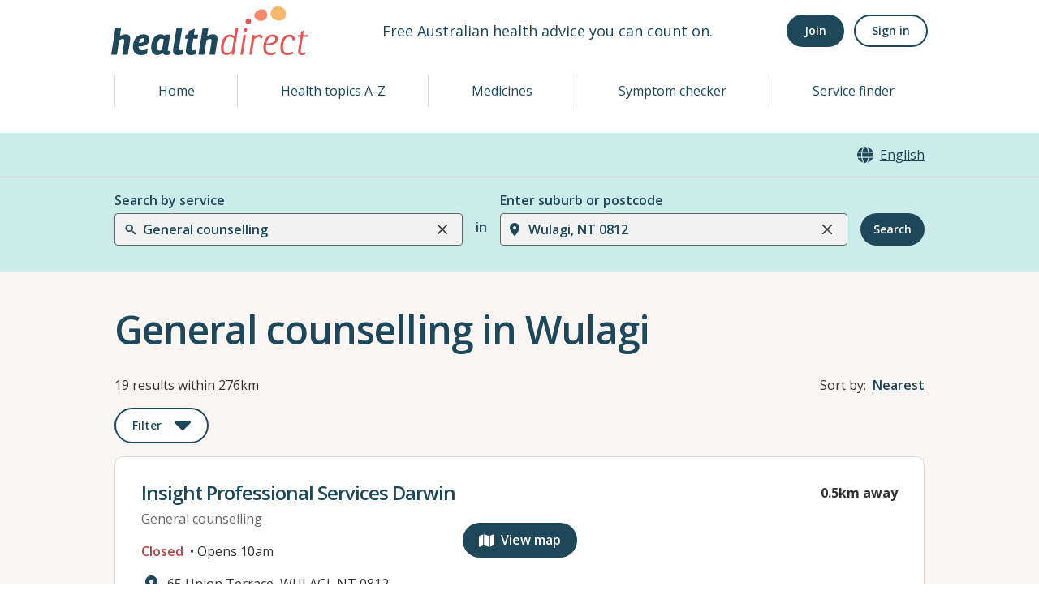

--- FILE ---
content_type: image/svg+xml
request_url: https://www.healthdirect.gov.au/australian-health-services/static/images/location.svg
body_size: 595
content:
<svg width="24" height="24" viewBox="0 0 24 24" fill="none" xmlns="http://www.w3.org/2000/svg">
    <path
        d="M11.5349 21.5506C9.50806 19.0363 5 12.9424 5 9.51946C5 5.36652 8.33775 2 12.4552 2C16.5711 2 19.9104 5.36652 19.9104 9.51946C19.9104 12.9424 15.3674 19.0363 13.3754 21.5506C12.8978 22.1498 12.0125 22.1498 11.5349 21.5506ZM12.4552 12.0259C13.8259 12.0259 14.9403 10.9019 14.9403 9.51946C14.9403 8.13698 13.8259 7.01297 12.4552 7.01297C11.0845 7.01297 9.97013 8.13698 9.97013 9.51946C9.97013 10.9019 11.0845 12.0259 12.4552 12.0259Z"
        fill="#1E4759" />
</svg>